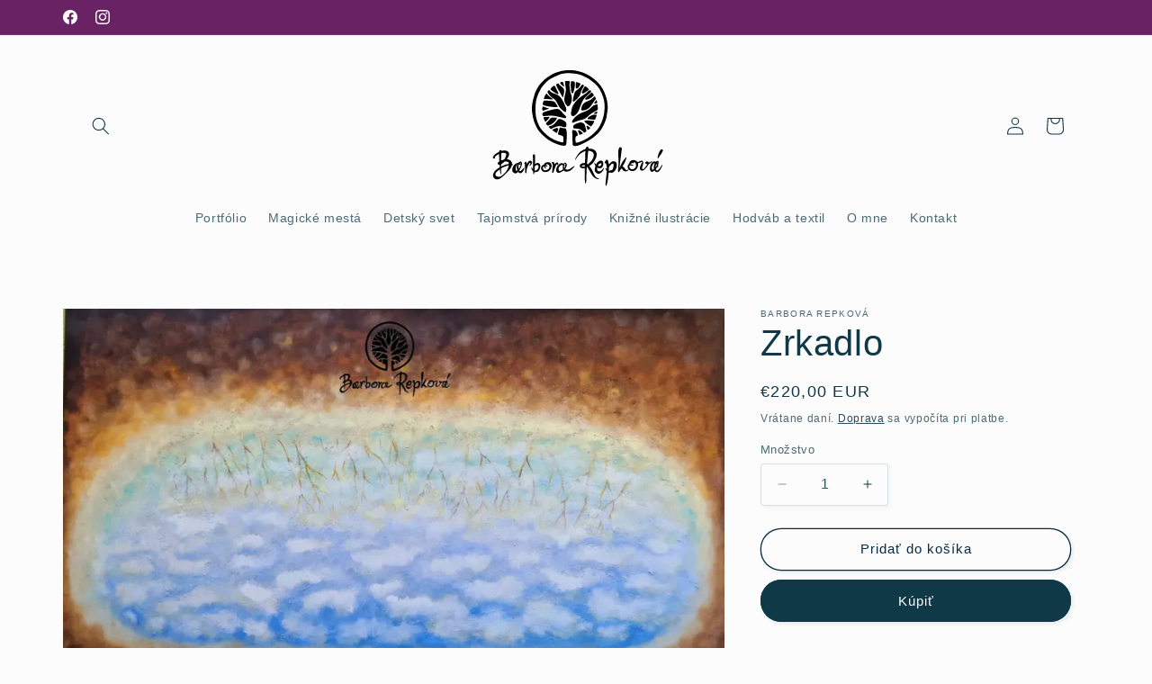

--- FILE ---
content_type: image/svg+xml
request_url: https://www.repkova.sk/cdn/shop/files/BR_Logo.svg?v=1680283271&width=240
body_size: 8517
content:
<?xml version="1.0" encoding="UTF-8"?><svg id="Layer_1" xmlns="http://www.w3.org/2000/svg" viewBox="0 0 510.24 311.81"><path d="m233.57,179.21c-.36,5.5-.7,11-1.08,16.49-.07,1.05-.28,2.11-.5,3.14-.45,2.09-2.17,3.39-4.54,3.44-3.79.08-7.48-.64-11.04-1.85-4.52-1.53-9.02-3.14-13.41-5-7.29-3.08-13.88-7.38-19.91-12.48-3.28-2.77-6.49-5.65-9.46-8.75-3.48-3.63-6.89-7.36-9.51-11.7-2.71-4.48-4.68-9.3-6.66-14.13-2.96-7.21-4.23-14.79-5.54-22.4-1.27-7.39-1.19-14.77-.19-22.17.99-7.3,2.82-14.4,5.09-21.39.69-2.13,1.05-4.4,2.02-6.38,3.04-6.19,5.8-12.53,10.18-17.99,5.09-6.34,10.69-12.15,17.35-16.84,3.51-2.47,7.14-4.79,10.8-7.04,5.52-3.4,11.68-5.31,17.79-7.3,9.76-3.18,19.83-3.71,29.97-3.48,5.2.11,10.24,1.25,15.33,2.33,7.05,1.5,13.7,3.99,20.06,7.19,9.79,4.93,18.41,11.51,26.13,19.31,11.34,11.45,17.56,25.51,21.39,40.88,1.88,7.53,2.39,15.17,1.98,22.86-.2,3.69-.95,7.35-1.49,11.02-.69,4.65-1.4,9.29-2.87,13.79-2.74,8.4-6.54,16.28-11.33,23.69-2.57,3.98-5.8,7.42-9.26,10.61-4.51,4.16-9.11,8.22-14.37,11.48-6.72,4.16-13.45,8.26-20.73,11.44-3.64,1.59-7.18,3.39-11.09,4.21-2.51.52-5.06,1.09-7.65.58-1.94-.38-3.9-1.49-3.97-4.5-.24-10.4-.58-20.8-.87-31.19-.04-1.34.57-1.95,1.89-2.03,2.5-.16,4.72.64,6.76,1.97.56.37,1.01.96,1.4,1.52,1.39,2.04,2.56,4.19,3.04,6.67.43,2.2.06,3.06-2.13,3.72-1.85.55-2.87,1.69-3.09,3.57-.15,1.31-.38,2.63-.35,3.95.05,2.16.16,4.33.46,6.47.29,2.03,1.17,2.48,3.18,1.99,8.42-2.06,16.3-5.43,23.73-9.86,8.08-4.81,15.18-10.85,21.68-17.6,3.69-3.83,6.53-8.26,9.08-12.95,5.11-9.39,8.14-19.39,9.87-29.86.98-5.91.82-11.87.88-17.82.09-9.4-2.45-18.21-6.05-26.78-2.07-4.92-4.14-9.85-7.26-14.2-4.49-6.26-9.93-11.61-16.17-16.15-1.63-1.19-3.28-2.37-4.84-3.66-4.13-3.41-8.97-5.58-13.75-7.86-4.55-2.17-9.18-4.2-14.13-5.25-3.77-.8-7.6-1.34-11.43-1.77-6.4-.71-12.83-.99-19.27-.35-5.18.51-10.27,1.47-15.05,3.6-5.73,2.56-11.44,5.19-17.08,7.96-5.65,2.77-10.4,6.81-14.68,11.34-3.25,3.43-6.32,7.07-9.14,10.87-1.66,2.24-2.6,4.99-3.96,7.47-3.22,5.89-5.88,12-7.75,18.45-1.36,4.72-2.01,9.56-2.27,14.44-.39,7.45-.66,14.91.04,22.37.74,7.9,2.82,15.43,5.93,22.71,1.94,4.54,3.98,9.03,7.1,12.9,4.23,5.25,8.96,10.01,14.06,14.43,5.02,4.35,10.54,7.91,16.55,10.63,6.53,2.96,13.28,5.39,20.4,6.58.77.13,1.15-.13,1.19-.85.18-3.15.33-6.29.49-9.44.02-.33-.06-.66-.08-.99-.11-2.39-1.22-4.01-3.56-4.75-2.48-.79-4.96-1.59-7.42-2.46-2.07-.73-2.2-1.3-1.55-3.4,1.08-3.5,1.99-7.06,2.99-10.58.15-.53.33-1.06.57-1.55.63-1.28,1.24-1.57,2.63-1.2,3.4.93,6.81,1.81,10.38,1.73,1.11-.03,1.75.69,2.18,1.71,1.33,3.16,1.51,6.49,1.58,9.84.05,2.21,0,4.41,0,6.62.09,0,.18.01.28.02Z"/><path d="m275.71,254.99c-1.08.2-2.11.54-3.15.56-2.66.07-5.21-.4-7.18-2.4-2.11-2.15-1.74-4.73.69-7.16,2.52-2.51,5.66-2.73,8.89-2.83,1.43-.05,1.41,0,1.45-1.44.29-8.63.59-17.27.88-25.9,0-.25-.03-.49-.06-.84-11.53,3.64-18.82,11.72-23.92,22.23-.5-1.94.1-3.56.86-5.15,2.2-4.55,4.86-8.84,8.08-12.73,1.52-1.84,3.45-3.47,5.49-4.7,2.91-1.75,6.11-3.04,9.16-4.57.35-.18.63-.63.81-1.01.4-.86.61-1.81,1.08-2.62.95-1.63,2.53-1.92,4.23-1.59,1.26.24,1.45,1.36,1.58,2.39.24,1.86.2,1.88,2.13,1.9,3.79.05,7.47.57,10.87,2.41,2.11,1.14,3.6,2.8,4.78,4.88,2.84,5.02,1.76,9.91-.15,14.86-1.55,4.03-3.91,7.58-6.47,10.99-2.25,3-5.39,5.09-8.29,7.4-.28.22-.58.42-.9.66,1.12,1.47,2.15,2.89,3.26,4.25,2.3,2.82,3.88,6.05,5.37,9.34,1.41,3.11,2.79,6.26,4.48,9.22,2,3.5,5.08,5.74,9.13,6.52.49.09.94.39,1.4.59-.02.17-.04.34-.05.51-1.09.12-2.19.33-3.28.35-2.48.05-4.67-.94-6.7-2.24-3.47-2.2-6.21-5.08-8.2-8.72-2.67-4.91-5.47-9.75-8.27-14.59-.67-1.17-1.54-2.22-2.31-3.33-.13-.02-.25-.04-.38-.07-.18.48-.51.95-.53,1.43-.28,6.02-.54,12.05-.74,18.08-.17,5.07-.19,10.14-.44,15.21-.07,1.37-.59,2.77-1.14,4.06-.37.87-1.01.83-1.27-.06-.39-1.31-.63-2.7-.69-4.07-.18-3.97-.3-7.94-.34-11.91-.07-6.4-.06-12.8-.08-19.2,0-.21-.04-.43-.08-.74Zm21.45-30.86c-.06,0-.13-.02-.19-.03,0-.22,0-.44,0-.66-.06-2.38-.78-4.45-2.7-6.02-2.69-2.2-6.01-2.58-9.22-3.32-.67-.15-1,.09-1.07.83-.7,7.24-1.45,14.48-2.15,21.72-.25,2.52-.39,5.06-.63,7.58-.1,1.04.56,1.62,1.27,2,.31.17,1.08-.2,1.45-.53,1.75-1.57,3.39-3.26,5.15-4.82,3.64-3.23,5.87-7.32,7.24-11.89.47-1.57.58-3.24.86-4.86Zm-28.82,26.36c.04.13.08.25.12.38,1.75.61,3.45,1.45,5.44,1.05,2.23-.45,2.22-.43,2.28-2.7.02-.71-.25-1.1-.93-1.01-1.62.22-3.27.41-4.84.84-.76.21-1.38.94-2.07,1.43Z"/><path d="m74.78,247.7c-1.46-.47-2.53-.72-3.51-1.16-1.33-.61-1.67-1.62-1.19-3.01.51-1.48,1.65-2.44,2.87-3.25.98-.66,1.31-1.42,1.2-2.57-.2-2.01-.3-4.03-.39-6.05-.14-3.05-.23-6.09-.35-9.14,0-.25-.05-.5-.1-1.07-4.17,2.16-7.73,4.77-11.02,8.32.52,0,.68-.02.83,0,.43.06.87.13,1.3.19-.13.4-.17.85-.4,1.17-.72,1-1.52,1.92-2.98,1.68-1.25-.2-1.89-.79-2.11-2.05-.2-1.19.12-2.24.75-3.25,1.96-3.1,4.48-5.63,7.68-7.46,1.79-1.02,3.59-2,5.36-3.06.32-.19.64-.63.69-.99.19-1.33.98-2.19,2.04-2.87,1.3-.83,2.6-.59,3.43.71.37.57.73.56,1.28.46,3.24-.57,6.49-.96,9.76-.37,5.53,1.01,8.37,5.56,6.85,10.98-.36,1.29-.94,2.55-1.59,3.74-1.02,1.86-2.18,3.64-3.33,5.52,1.18.22,2.42.43,3.65.68,4.73.96,8.33,5.11,8.57,9.93.04.73.19,1.18.92,1.54.63.3,1.09.96,1.62,1.46-.06.12-.13.24-.19.37-.4-.02-.8-.03-1.2-.08-.43-.05-.86-.13-1.31-.21-.56,1.57-.97,3.14-1.66,4.58-2.46,5.11-6.18,9.29-10.16,13.24-2.97,2.95-5.98,5.89-9.15,8.63-2.63,2.27-5.11,4.82-8.37,6.2-3.52,1.49-7.12,2.43-10.75.19-4.18-2.57-5.83-7.76-4.07-12.05,1.72-4.21,4.18-8.03,8.08-10.67,2.07-1.4,4.12-2.83,6.22-4.19.57-.37.76-.77.74-1.44-.06-1.64-.02-3.29-.02-4.67Zm.34,10.56c-.35.21-.51.29-.65.39-1.9,1.45-3.84,2.85-5.68,4.37-1.72,1.42-3.15,3.08-3.88,5.25-.75,2.23.35,5.29,2.24,6.09.81.35,1.6.8,2.45.98,1.27.27,2.6.56,3.87.47,2.43-.18,4.6-1.25,6.56-2.67,3.34-2.43,6.29-5.23,8.95-8.43,3.58-4.31,5.74-9.19,7.03-14.55.11-.47.11-.96.2-1.76-1.81.66-3.34,1.23-4.89,1.79-4.28,1.53-8.65,2.86-12.49,5.42-.61.41-.93.79-.93,1.56.02,3.56-.01,7.12-.03,10.68,0,.51.02,1.04-.07,1.54-.05.28-.32.51-.49.77-.23-.24-.61-.45-.65-.72-.39-2.35-.75-4.71-1.07-7.07-.18-1.3-.3-2.61-.47-4.11Zm2.89-21.19c2.15-.57,4.15-1.02,6.09-1.65.71-.23,1.46-.73,1.9-1.32,2.25-3.03,3.37-6.58,4.33-10.17.5-1.88-.19-3.28-1.96-4.06-2.96-1.31-6.02-1.06-9.06-.27-.21.05-.43.48-.45.74-.09,1.87-.12,3.73-.19,5.6-.05,1.36-.14,2.71-.22,4.07-.14,2.34-.29,4.68-.44,7.05Zm.14,14.36c1.39-.6,2.49-1.07,3.59-1.55,4.11-1.78,8.23-3.52,12.75-4.03,1.71-.19,1.6-.27,1.74-2.06.14-1.73-.63-2.71-2.11-3.3-.48-.19-.95-.42-1.45-.5-1.63-.25-3.26-.5-4.9-.61-.52-.03-1.25.24-1.58.64-1.37,1.62-2.97,2.93-4.79,4-.89.52-1.78,1.03-2.63,1.6-.26.17-.57.53-.58.81-.06,1.57-.03,3.15-.03,5.01Zm1.71-10.47c-.07-.1-.13-.2-.2-.29-.61.4-1.58.26-1.87,1.14.06.1.13.2.19.3.62-.38,1.25-.76,1.87-1.14Z"/><path d="m358.12,254.2c.14-.24.29-.48.41-.73,1.59-3.44,3.03-6.95,4.79-10.29,1.24-2.36,2.85-4.53,4.4-6.71,1.23-1.73,2.61-3.36,3.95-5.02.44-.54.93-1.04,1.46-1.49.52-.44.89-.24.97.42.04.33.08.68-.02.99-.74,2.37-1.28,4.84-2.32,7.08-1.94,4.2-3.79,8.47-6.64,12.18-.11.14-.15.33-.17.37,1.1.75,2.31,1.31,3.15,2.21,1.27,1.36,2.4,2.87,3.37,4.46,1.59,2.59,3.89,3.06,6.21,1.07.38-.33.7-.75,1.11-1.2-1.06-1.61-1.56-3.48-1.72-5.5-.2-2.46.58-4.51,2.34-6.17,1.11-1.05,1.76-2.18,2.03-3.73.18-1.07.92-2.21,1.73-2.97,4.66-4.37,12.18-3.94,16.36.93.8.93,1.46,1.12,2.52.59,1.51-.76,3.06-1.44,4.6-2.14.57-.26,1.14-.54,1.73-.71,3.98-1.13,5.59,1.37,5.6,4.5.01,2.68-.56,5.25-1.53,7.74-.4,1.02-.73,2.1-.9,3.18-.15.96-.19,1.99-.02,2.94.34,1.86,1.14,2.15,2.81,1.2.29-.16.59-.33.82-.56,2.46-2.46,5.04-4.81,6.74-7.93.6-1.11,1.33-2.15,2.09-3.36-.87,0-1.52.03-2.17,0-1.53-.08-2.54-.8-2.85-2-.31-1.19.26-2.59,1.37-3.37,1.84-1.29,4.44-.96,5.88.74.35.41.7,1.16,1.06,1.17.85,0,1.8-.17,2.52-.59,1.19-.7,2.23-1.65,3.34-2.5.2-.16.38-.39.6-.47.29-.11.69-.24.91-.12.17.1.26.62.15.85-.35.76-.67,1.59-1.23,2.17-1.54,1.59-3.29,2.94-5.49,3.56-.71.2-1.06.69-1.47,1.32-1.68,2.58-3.39,5.16-5.32,7.56-1.53,1.91-3.28,3.68-5.13,5.28-1.07.92-2.47,1.75-3.84,1.99-3.6.63-6.42-2.21-6.39-6.06.02-2.29.96-4.28,1.9-6.28,1.06-2.26,2.17-4.5,3.23-6.76.28-.59.46-1.22.79-2.1-.68.18-1.17.21-1.54.43-2.48,1.43-5.17,2.3-7.94,2.92-.7.16-.85.46-.74,1.15.79,5.02-.63,9.33-3.77,13.34-3.61,4.6-10.03,5.34-14.6,3.34-1.47-.65-2.74-1.77-4.19-2.74-.06.11-.26.4-.36.72-.85,2.59-2.8,3.7-5.35,3.87-3.28.22-6-.85-7.81-3.76-.35-.56-.67-1.14-1.06-1.68-.98-1.39-2.46-1.38-3.37.03-1.27,1.97-2.5,3.97-3.75,5.96-.1.16-.18.35-.32.44-.49.31-1,.59-1.51.88-.29-.51-.82-1.03-.83-1.54-.03-2.6-.01-5.22.17-7.82.45-6.42,1.11-12.83.82-19.27-.13-3.01-.52-6-.6-9.01-.11-3.89-.17-7.8.03-11.68.12-2.39.28-4.86,1.4-7.08.25-.49.51-.98.84-1.42,1.06-1.41,2.47-1.86,3.86-1.28,1.38.58,2.29,2.22,2.1,3.79-.45,3.68-.87,7.36-1.34,11.03-.94,7.4-1.92,14.8-2.86,22.2-.45,3.57-.84,7.16-1.25,10.74-.02.21,0,.43,0,.65.07.02.14.04.21.06Zm25.54-9.08c2.34,2.07,5.07,2.4,8.15,2.54-.78.88-1.45,1.31-2.35,1.49-2.1.42-4.18.34-6.2-.37-.67-.24-1.02,0-1.38.51-.94,1.33-.81,4.12.3,5.75,1.85,2.73,5.82,3.78,8.83,2.34,5.55-2.65,7.25-7.05,5.39-12.64-.33-1-.98-1.97-1.7-2.76-1.31-1.43-3.07-1.4-4.85-1.16,1.22.57,2.7.64,3.66,2.18-3.35.49-6.67.23-9.85,2.11Z"/><path d="m306.62,112.73c-.02,4.57-.02,4.95-4.81,7.19-5.32,2.49-10.15,5.79-14.72,9.44-2.23,1.78-4.24,3.84-6.38,5.75-3.11,2.79-6.74,4.56-10.83,5.37-6.88,1.36-13.41,3.78-19.84,6.53-.94.4-2.05.57-3.07.56-1.17-.02-1.43-.51-1.18-1.69.53-2.52,1.59-4.84,3.2-6.83,5.48-6.79,12.23-11.93,20.33-15.22,3.29-1.34,6.76-2.28,9.99-3.75,4.83-2.18,8.97-5.43,12.66-9.24,2.36-2.43,5.03-4.41,8.29-5.46,1.29-.42,2.62-.72,3.95-.99,1.07-.22,1.64.23,1.76,1.41.25,2.3.43,4.6.63,6.9Z"/><path d="m243.1,125.91c.81-4.36,1.33-8.81,2.52-13.06,1.39-4.95,4.3-9.18,7.44-13.27,5.68-7.41,12.7-13.18,20.64-18,4.47-2.71,8.49-6.06,12.04-9.93,1.35-1.47,2.03-1.51,3.59-.14,1.67,1.47,1.97,2.86.66,4.13-2.27,2.2-4.65,4.28-7,6.4-3.63,3.29-7.21,6.65-9.99,10.69-1.69,2.45-3.06,5.17-4.21,7.93-2.29,5.51-4.42,11.09-6.45,16.7-2.07,5.72-5.95,9.96-10.69,13.52-1.24.93-2.67,1.55-4.34,1.14-2.28-.56-3.42-2.14-3.87-4.31-.12-.57-.1-1.17-.15-1.75-.07-.01-.14-.03-.2-.04Z"/><path d="m231.26,68.17c-.49-3.59-1.11-8.02-1.68-12.46-.2-1.56-.34-3.14-.41-4.71-.06-1.39.42-1.86,1.8-1.92,2.16-.1,4.33-.25,6.49-.27,1.82-.02,3.38.8,2.86,3.31-.95,4.59-.47,9.23.04,13.83.37,3.35.95,6.69,1.52,10.02.17,1,.45,2.04.93,2.92,1.79,3.33,2.43,6.86,2.46,10.61.04,5.15-.58,10.14-3.18,14.67-.77,1.35-1.79,2.61-2.92,3.68-1.59,1.51-3.31,1.41-4.9-.07-5.98-5.57-7.92-12.42-6.3-20.33.81-3.96,1.85-7.86,2.6-11.83.41-2.15.42-4.38.68-7.46Z"/><path d="m232.11,116.26c-.12,1.43-.19,2.86-.36,4.28-.19,1.63-.87,2.07-2.48,1.65-.42-.11-.85-.28-1.2-.53-4-2.87-8.18-5.61-11.17-9.58-1.95-2.59-3.38-5.59-4.99-8.43-1.43-2.52-2.71-5.14-4.24-7.6-1.28-2.08-3.07-3.75-5.19-5.01-5.46-3.23-9.75-7.65-13.21-12.91-.38-.58-.72-1.2-.99-1.84-1.05-2.52.6-4.45,2.47-5.41.83-.42,1.51,0,2,.68,2.63,3.69,6.31,5.81,10.54,7.15,3.35,1.07,6.74,2.04,9.71,4.07,3.02,2.05,5.62,4.49,7.6,7.57,2.85,4.42,5.45,8.98,7.4,13.88.8,2.01,1.72,3.98,2.65,5.93.92,1.93,1.36,3.95,1.46,6.08Z"/><path d="m209.6,115.19c3.37-.02,5.64.57,7.41,2.42,3.96,4.14,7.9,8.3,11.85,12.45.66.69,1.32,1.38,1.95,2.1,1.06,1.19,1.28,3.06.38,4.01-.39.41-1.01.66-1.57.81-.43.11-.95,0-1.42-.1-6.34-1.42-12.66-2.89-19-4.29-5.28-1.16-10.63-1.94-16.05-1.66-3.85.2-7.67.76-11.51,1.08-1.19.1-2.44.1-3.6-.12-.63-.12-1.36-.68-1.69-1.25-1.63-2.79-.5-6.55,2.49-7.7,3.53-1.35,7.16-2.46,10.79-3.51,4.16-1.2,8.34-2.37,12.56-3.29,2.71-.59,5.53-.72,7.42-.95Z"/><path d="m325.41,243.29c-.8.2-1.42.39-2.06.5-.65.11-.94-.3-.75-.86.95-2.71,1.9-5.43,4.3-7.28.7-.54,1.41-.53,2.14-.05,1.14.75,1.87,1.81,2.14,3.1.45,2.15.78,4.33,1.16,6.5.07.38.1.76.17,1.3.35-.27.57-.4.74-.56,1.87-1.76,3.7-3.58,5.61-5.29,1.66-1.48,3.65-1.97,5.85-1.59,2.57.44,4.83,1.55,5.82,4.02.68,1.68.99,3.64.97,5.47-.07,6.25-2.68,11.44-7.22,15.64-1.35,1.25-3.07,2.06-5.03,1.93-1.86-.13-3.72-.28-5.57-.52-.9-.12-1.29,0-1.4,1.05-.59,5.74-1.11,11.5-1.98,17.2-.55,3.58-1.63,7.08-2.54,10.61-.21.8-.66,1.55-1.06,2.29-.14.25-.5.54-.73.51-.24-.03-.59-.4-.62-.65-.2-1.59-.59-3.22-.45-4.8.88-9.33,1.87-18.65,2.87-27.97.12-1.16-.04-2.1-.84-3.04-.75-.88-1.27-1.98-1.81-3.02-.23-.44-.37-.98-.38-1.47,0-.34.27-.92.5-.96.33-.06.85.17,1.08.45.5.6.87,1.31,1.46,1.91.54-5.08-.39-9.86-2.37-14.42Zm7.31,13.9c0,1.03,0,2.06,0,3.09,0,1.3.15,1.47,1.39,1.16,1.68-.42,3.33-.92,5.01-1.33,1.63-.39,2.64-1.49,3.2-2.94,1.35-3.52,1.72-7.21,1.49-10.95-.1-1.54-1.15-2.26-2.61-1.73-.97.35-1.95.89-2.7,1.59-1.1,1.02-1.94,2.31-2.98,3.39-2.1,2.17-3.43,4.58-2.79,7.73Z"/><path d="m270.64,118.79c-.71-.14-1.65-.25-2.55-.54-.3-.1-.69-.65-.66-.95.55-4.79,1.11-9.66,4.4-13.5,2.19-2.55,4.73-4.75,8.09-5.89,3.9-1.31,7.69-3,11.05-5.4,2.13-1.53,3.93-3.51,5.88-5.3.3-.27.58-.56.87-.84,1.4-1.35,1.84-1.32,2.64.4.62,1.32,1.15,2.7,1.54,4.11.15.53-.01,1.41-.38,1.79-3.68,3.77-6.31,8.29-9.26,12.59-2.64,3.84-5.69,7.32-9.59,9.93-3.55,2.38-7.61,3.19-12.04,3.58Z"/><path d="m227.52,158.36c-.95-.23-2.81-.45-4.47-1.16-5.14-2.19-10.19-1.73-15.23.18-3.74,1.41-7.55,2.67-10.83,5.1-.35.26-1.31.18-1.66-.12-1.38-1.2-2.69-2.5-3.91-3.87-1-1.13-.63-2.05.86-2.33,4.5-.84,8.64-2.59,11.9-5.8,2.39-2.35,4.47-5.06,6.44-7.8,2.18-3.04,4.61-4.17,8.24-3.16,4.2,1.17,7.91,3.32,11.23,6.11,1.88,1.58,2.76,3.63,2.27,6.18-.17.89-.05,1.83-.05,2.75,0,2.87-1.07,3.95-4.79,3.92Z"/><path d="m248.53,157.92c-.13-2.71,1.11-4.64,3.43-5.94,4.19-2.34,8.57-4.15,13.37-4.77,4.56-.59,9.92,1.94,11.21,7.43.91,3.89,1.98,7.75,3.05,11.6.33,1.21.05,2.1-.92,2.79-.86.62-1.73,1.23-2.64,1.78-1.1.67-1.71.51-2.63-.39-1.41-1.39-2.86-2.74-4.3-4.1-3.59-3.36-8-4.44-12.76-4.6-1.72-.06-3.45-.16-5.14-.45-2-.35-3.09-1.17-2.68-3.35Z"/><path d="m247.46,95.96c.67-3.59,1.18-6.94,1.93-10.23.64-2.82,1.54-5.58,2.32-8.37.7-2.52,2.14-4.54,4.32-5.93,5.29-3.36,9.34-7.9,12.75-13.08.79-1.21,1.67-1.37,2.91-.61.06.04.13.07.19.12,2.79,2.21,2.49,1.85.99,4.46-3.07,5.35-5.93,10.82-7.26,16.93-.52,2.4-1.61,4.53-3.12,6.49-2.78,3.64-5.76,7.06-9.56,9.68-.81.56-1.4,1.45-2.24,1.92-.62.35-1.62.57-2.2.31-.54-.24-.74-1.21-1.01-1.7Z"/><path d="m118.13,263.84c-.66.79-1.17,1.52-1.79,2.13-1.93,1.89-4.51,2.32-6.9,1.07-1.1-.57-2.17-1.27-3.07-2.11-1.18-1.09-1.9-2.47-1.91-4.18-.03-6.74,2.56-12.18,8.16-15.95,1.56-1.05,3.59-1.38,5.41-2.06.47-.17.94-.36,1.36-.62,1.15-.72,2.21-1.59,3.41-2.19,1.64-.82,2.9-.33,3.8,1.23,1.42,2.49.94,5.11.22,7.6-1.17,3.99-2.96,7.74-5.27,11.23-.69,1.04-.22,2.11,1.02,2.34,1.02.19,1.9.09,2.7-.76,1.44-1.52,3.02-2.9,4.48-4.39.68-.7,1.19-1.57,1.83-2.32.25-.29.64-.46.97-.69.19.44.58.9.53,1.3-.11.86-.34,1.75-.71,2.54-.92,1.99-1.84,3.99-2.95,5.88-1.01,1.72-2.72,2.65-4.6,3.19-2.01.58-3.68-.05-5.08-1.55-.42-.46-.85-.9-1.59-1.68Zm1.57-6.66c.33-.35.52-.49.62-.66,1.05-1.81,2.37-3.52,3.06-5.46.75-2.11.97-4.41,1.28-6.65.06-.44-.4-1.19-.81-1.39-.36-.18-1,.22-1.5.36.6.93,1.12,1.63,1.51,2.4.17.34.07.81.09,1.22-.42.01-.89.15-1.26.01-.78-.29-1.5-.72-2.33-1.14-1.24,3.66-1.45,7.32-.66,11.32Zm-2.86-11l-.27-.2c-.33.37-.77.68-.98,1.11-.9,1.84-1.91,3.65-2.53,5.58-.73,2.27-1.02,4.68-.21,7.03.22.63.59,1.27,1.06,1.75.67.69,1.39.28,2.1-.13.74-.42.48-.93.3-1.5-1.24-3.85-1.14-7.73-.18-11.61.17-.7.48-1.36.72-2.04Z"/><path d="m205.04,110.9c-3.92-.42-8.54-.8-13.12-1.45-3.48-.49-6.93-1.23-10.34-2.07-1.5-.37-2.87-1.28-4.28-1.98-.79-.39-1.12-1.17-.94-1.95.51-2.16,1.08-4.32,1.77-6.43.39-1.19,1.45-1.77,2.69-1.76,2.24.03,4.48.08,6.71.24,3.67.26,7.32.68,10.99.91,3.82.24,6.69,1.8,8.63,5.2,1.29,2.25,2.84,4.37,4.38,6.47,1.13,1.54.3,2.13-.97,2.36-1.58.29-3.21.29-5.53.46Z"/><path d="m225.7,245.16c.36-.49.66-.9.96-1.3,1.7-2.3,4.24-2.15,5.73.29,1.26,2.08,1.29,4.33.59,6.5-.56,1.75-1.59,3.36-2.42,5.02-.24.49-.55.94-.9,1.53,1.78.95,3.5,1.76,5.48,1.64,1.84-.11,3.67-.44,5.24-1.51,2.15-1.47,4.27-2.99,6.42-4.46,1.33-.91,2.7-1.78,4.06-2.65.16-.1.5-.16.59-.07.15.15.26.46.21.66-.09.38-.23.81-.48,1.09-1.93,2.12-3.83,4.26-5.84,6.29-3.36,3.38-7.53,5.05-12.22,5.43-2.36.19-4.54-.35-6.24-2.16-.22-.24-.44-.48-.74-.8-.76.58-1.43,1.21-2.2,1.66-2.09,1.2-4.14,2.58-6.39,3.39-1.58.57-3.5.66-5.18.39-2.14-.34-3.72-2.69-3.95-4.92-.55-5.17,1.45-9.4,4.83-13.11.91-1,1.94-1.91,3-2.76,2.86-2.31,5.62-2.47,8.77-.57.19.11.38.22.7.41Zm-12,11.56c.2,1.13.35,1.92.46,2.72.38,2.59,3.07,3.38,5.08,2.14,1.59-.98,3.17-1.99,4.71-3.04.22-.15.41-.6.37-.87-.44-2.88-.6-5.76-.08-8.65.04-.24-.11-.7-.29-.77-1.5-.54-3.05-.79-4.42.24-1.94,1.46-3.81,3.04-4.87,5.3-.47,1.01-.71,2.12-.97,2.93Zm12.69-6.61c.35,1.75.65,3.23.94,4.71.13,0,.26-.02.39-.02.18-.27.37-.53.53-.8,1.26-2.22,1.78-4.64,1.83-7.17,0-.32-.01-.7-.17-.96-.26-.41-.76-1.08-.96-1.02-.5.15-.99.6-1.29,1.06-.16.25.04.76.14,1.14.18.7.51,1.37.6,2.07.17,1.44-.26,1.72-1.99,1Z"/><path d="m298.98,241.9c1.12,1.6,2.25,3.2,3.5,4.99.28-.46.49-.73.62-1.04,1.41-3.32,3.82-5.9,6.95-7.44,4.17-2.05,8.39-1.07,9.44,4.06.87,4.26-.4,8-3.17,11.26-.45.53-1.13,1-1.8,1.21-2.4.77-4.82.94-7.21-.11-.6-.26-1.21-.5-1.95-.81-.14.48-.27.84-.34,1.22-.35,1.9-.09,3.77.71,5.49.3.66,1.02,1.34,1.7,1.56,2.44.81,4.83.7,7.03-.9,1.77-1.3,3.34-2.75,4.34-4.74.28-.55.67-1.07,1.1-1.51.22-.22.64-.23.97-.34.09.36.36.8.25,1.08-1.07,2.65-1.98,5.39-4.03,7.52-.43.45-.89.89-1.26,1.39-1.6,2.11-3.88,3.11-6.31,3.79-.83.23-1.92.28-2.68-.05-2.32-1.03-4.51-2.3-6.11-4.39-.84-1.1-1.29-2.29-1.32-3.66-.07-3.08.21-6.1,1.44-8.97.38-.88.41-1.63-.25-2.43-1.33-1.61-1.71-3.64-2.17-5.6-.11-.46.15-1,.24-1.51.11-.02.22-.04.33-.05Zm11.31,9.1c.04-.1.09-.19.13-.29,2.18.04,4.58-2.14,4.73-4.3.17-2.38-1.04-3.33-3.16-2.3-1.22.59-2.37,1.47-3.32,2.44-.77.79-1.21,1.92-1.79,2.89,1.14.52,2.28,1.03,3.42,1.55Z"/><path d="m448.35,253.98c-.25-.84-.51-1.68-.79-2.6-.78,1.38-1.49,2.67-2.23,3.95-.24.41-.51.81-.81,1.18-1.12,1.39-.98,2.17.69,3.86.7.71,2.43.62,3.35-.17,2.77-2.39,5.33-4.93,6.97-8.29.66-1.34,1.58-2.56,2.46-3.78.2-.28.7-.36,1.06-.53.06.4.27.85.16,1.2-.46,1.35-.85,2.77-1.57,3.98-1.8,3.02-3.12,6.35-5.63,8.91-1.29,1.32-2.58,2.69-4.48,3.07-.81.16-1.77.19-2.52-.09-1.56-.59-2.9-1.58-3.63-3.19-.33-.74-.76-.83-1.45-.3-1.19.9-2.38,1.85-3.71,2.51-1.85.93-3.3.52-4.6-1.08-1.04-1.28-1.69-2.71-1.8-4.41-.28-4.68.84-9.06,2.78-13.24.95-2.06,2.59-3.71,4.58-4.8,1.87-1.03,3.89-1.31,5.85.03.24.16.8.08,1.1-.09.79-.45,1.48-1.09,2.29-1.52,2.08-1.12,3.84-.15,3.78,2.24-.04,1.82-.25,3.69-.79,5.41-.55,1.75-.72,3.42-.45,5.19.08.54.11,1.1.09,1.65-.02.31-.2.61-.3.92h-.38Zm-6.89-10.76c-1.2-.03-2.24.26-2.97,1.08-3.03,3.41-4.8,7.28-4.06,11.99.5,3.14,1.03,3.39,3.85,1.87.67-.36.92-.72.81-1.55-.42-3.09-.31-6.17.74-9.15.48-1.37,1.04-2.72,1.63-4.24Zm3.51,2.09c-.13.02-.26.04-.38.06-1.02,2.69-1.33,5.49-1.19,8.41,1.09-1.8,1.99-3.67,2.86-5.55.08-.17.01-.45-.08-.63-.38-.78-.8-1.53-1.21-2.3Zm2.84-4.48c-1.74,1-1.78,1.89-.16,3.05.05-1.05.1-1.99.16-3.05Z"/><path d="m156.96,264.52c-.31,1.47-.57,2.91-.94,4.32-.09.35-.53.6-.81.9-.27-.27-.69-.5-.77-.82-.27-1.08-.67-2.22-.57-3.29.19-1.98-.16-3.53-1.81-4.85-1.67-1.34-2.68-5.56-1.96-7.2.07-.16.18-.3.46-.76.51,1.04.89,1.89,1.34,2.71.45.82.95,1.6,1.43,2.4.11-.03.23-.07.34-.1.03-.41.08-.83.08-1.24-.04-6.69-.03-13.38-.15-20.06-.06-3.52-.33-7.04-.49-10.56-.05-1.21.35-2.25,1.38-2.97.77-.54,1.62-.73,2.5-.31.93.45,1.31,1.27,1.29,2.26-.03,2.94-.12,5.88-.13,8.82-.02,3.97,0,7.93,0,11.9,0,.13.05.27.37.65.32-.41.62-.85.97-1.24,2.27-2.6,6.82-2.95,9.22-.45,1,1.04,1.62,2.63,1.96,4.08.33,1.46.39,3.11.04,4.56-.52,2.15-1.29,4.31-2.34,6.26-1.95,3.63-5.33,5.07-9.31,5.26-.68.03-1.37-.17-2.09-.26Zm9.71-12.87c-.05-1.99-.2-2.31-.98-2.9-1.47-1.1-3.09-1.26-4.67-.48-1.76.86-3.21,2.11-3.29,4.32-.09,2.53-.18,5.06-.2,7.59,0,.26.4.73.64.75,1.52.1,3.02-.07,4.29-1.03,2.91-2.18,3.85-5.31,4.22-8.25Z"/><path d="m189.01,241.23c2.53-.14,4.83.65,6.49,2.47.97,1.07,1.61,2.67,1.85,4.12.28,1.65.21,3.45-.16,5.09-.87,3.83-3.24,6.77-6.26,9.21-3.71,2.99-11.47,3.54-15.46-.11-2.46-2.25-2.76-4.86-2.67-7.64.12-3.92,1.67-5.61,5.42-6.82.32-.1.75-.3.86-.57,1.78-4.31,5.41-5.49,9.6-5.72.11,0,.22-.01.33-.02Zm-6.64,9.63c.14,2.08,1.42,3.73,2.54,5.5-1.94.19-4.61-2.48-5.72-5.58-1.21.33-1.71,1.26-2.08,2.34-.55,1.64.17,3.11.59,4.62.44,1.57,1.58,2.42,3.09,2.63,4.11.57,8.79-1.26,10.98-5.22,1.83-3.31.88-6.63-2.44-8.4-.42-.23-.85-.44-1.29-.62-1.45-.62-3.21-.17-4.3,1.06,1.81.97,3.21,2.35,4.27,4.05-.06.09-.13.17-.19.26-1.76-.2-3.52-.4-5.46-.63Z"/><path d="m227.23,73.5c-.14,4.32-1.1,8.5-2.38,12.61-.15.47-.61.84-.93,1.26-.46-.37-1.1-.64-1.36-1.12-1.24-2.33-2.3-4.76-3.58-7.08-2.09-3.79-4.27-7.54-6.46-11.27-1.7-2.9-3.04-5.95-4-9.16-.39-1.29-.14-1.91,1-2.59,1.01-.59,2.05-1.15,3.11-1.62.25-.11.86.05.99.27,2.05,3.49,5.36,5.7,8.33,8.27.86.74,1.69,1.53,2.49,2.34,2.21,2.25,2.98,5,2.79,8.09Z"/><path d="m184.03,149.51c.36-.56.61-1.4,1.18-1.77,3.46-2.27,5.85-5.54,8.3-8.75,1.67-2.18,3.94-3.21,6.56-3.29,2.92-.1,5.86.07,8.79.18.97.04,1.16.59.8,1.67-1.14,3.44-3.28,6.17-5.88,8.63-3.91,3.7-8.32,6.49-13.49,8.04-.61.18-1.35.69-1.81.5-.84-.35-1.6-1.02-2.25-1.69-.65-.68-1.15-1.52-1.68-2.31-.2-.3-.29-.66-.52-1.21Z"/><path d="m242.58,58.28c.1-2.12.18-4.25.31-6.37.1-1.61.8-2.45,2.4-2.41,1.74.04,3.48.34,5.19.69,1.08.22,1.68,1.13,1.73,2.19.12,2.56.3,5.14.13,7.69-.33,4.84-1.22,9.6-2.89,14.19-.36,1-.74,2.02-1.3,2.9-.33.52-1.04,1.1-1.58,1.1-.54,0-1.36-.57-1.56-1.09-.59-1.52-1.15-3.12-1.33-4.72-.53-4.7-.86-9.42-1.27-14.14.05,0,.11-.02.16-.03Z"/><path d="m132.82,245.2c0-.27-.08-.58.01-.82.59-1.61,1.44-3.06,2.94-3.98.84-.51,1.65-.21,2.15.64.62,1.08.98,2.19.68,3.47-.13.57-.02,1.19-.02,2.01.86-1.47,1.56-2.79,2.37-4.03.78-1.19,1.56-2.42,2.54-3.43,1.53-1.57,4.01-1.79,5.94-.76,1.4.75,2.38,3.21,1.7,5.07-.51,1.42-1.32,2.79-2.27,3.97-.85,1.06-2.06,1.85-3.14,2.71-.2.16-.57.09-.86.13.02-.3-.05-.67.09-.9.69-1.17,1.47-2.28,2.15-3.45.29-.49.54-1.06.6-1.62.05-.45-.09-1.17-.39-1.35-.32-.19-1.04-.03-1.4.23-.58.41-1.11.97-1.49,1.57-3,4.67-4.83,9.81-5.87,15.23-.34,1.76-.48,3.56-.63,5.35-.12,1.51-.45,2.17-1.31,2.21-.89.04-1.41-.56-1.48-2.05-.2-4.32-.35-8.65-.47-12.98-.06-1.98-.02-3.97,0-5.95.01-1.39.04-1.39-1.41-1.19-.1.01-.21-.04-.41-.08Z"/><path d="m282.88,142.15c2.18.32,3.8.65,5.44.77,2.81.19,5.63.28,8.45.33,1.24.03,1.69.52,1.29,1.71-1.44,4.21-4.03,7.73-6.76,11.16-.36.45-.7.49-1.31.17-3.98-2.03-7.56-4.62-11-7.44-1.13-.93-2.25-1.91-3.22-3-1.16-1.29-.8-2.49.87-2.83,2.22-.44,4.49-.64,6.23-.88Z"/><path d="m203.81,60.34c1.23-.09,1.78.76,2.21,1.68.87,1.86,1.65,3.77,2.54,5.62,1.61,3.34,3.3,6.64,4.88,9.99.22.47.28,1.36,0,1.66-.39.42-1.28.77-1.79.62-1.39-.42-2.78-.99-4.01-1.75-3.4-2.11-6.74-4.32-10.04-6.58-.89-.61-1.63-1.48-2.33-2.31-.6-.71-.64-1.59-.09-2.36,1.94-2.69,4.31-4.9,7.37-6.3.2-.09.41-.17.62-.21.21-.05.44-.04.66-.06Z"/><path d="m294.15,140.35c-3.03-.31-6.05-.61-9.08-.93-.29-.03-.57-.13-.85-.23-1.8-.67-2.13-1.79-.79-3.12,3.27-3.22,7.18-5.39,11.52-6.85,2.66-.9,5.31-.2,7.96-.15.73.01,1.17.52.92,1.29-.87,2.67-1.76,5.34-2.68,7.99-.57,1.62-1.83,2.2-3.47,2.11-1.17-.07-2.35-.14-3.52-.21,0,.03,0,.07-.01.1Z"/><path d="m204.56,246.27c.45-.58.82-1.26,1.37-1.71,1.1-.89,2.22-1.88,3.5-2.41,2.36-.97,4.34.87,3.8,3.38-.15.72-.39,1.42-.66,2.1-.11.27-.42.59-.66.62-.19.02-.49-.35-.63-.6-.29-.53-.5-1.1-.79-1.75-1.21.62-2.07,1.38-2.5,2.45-1.75,4.4-3.44,8.83-5.13,13.25-.17.44-.23.93-.25,1.4-.05,1.74-1.06,2.77-2.53,3.42-.36.16-.91.16-1.24-.01-.2-.1-.22-.7-.18-1.06.3-3.22.63-6.43.95-9.65.18-1.86.25-3.75.57-5.59.45-2.59-.21-4.78-1.9-6.74-.93-1.08-.78-1.76.56-2.19.82-.26,1.74-.38,2.59-.31,1.52.13,2.36,1.08,2.51,2.61.08.83.09,1.66.13,2.49.16.1.33.2.49.3Z"/><path d="m280.1,93.25c-3.14-.03-3.86-1.18-2.69-3.06.85-1.36,1.86-2.67,3.03-3.75,3.2-2.98,6.49-5.85,9.79-8.72,1.77-1.55,2.77-1.5,4.26.32.99,1.21,1.81,2.58,2.62,3.93.51.85,0,1.56-.61,2.15-3.22,3.12-6.84,5.69-11.01,7.36-2.03.81-4.15,1.37-5.39,1.77Z"/><path d="m269.16,75.75c.5-1.47,1.06-3.69,1.98-5.74,1.05-2.33,2.35-4.56,3.68-6.75,1.15-1.89,2.39-2.11,4.1-.76,2.04,1.61,4.01,3.33,5.95,5.07,1.11,1,1.1,2.03.03,2.78-3.26,2.31-6.53,4.62-9.87,6.81-1.01.67-2.24,1.08-3.43,1.38-1.57.4-2.45-.42-2.45-2.8Z"/><path d="m184.69,91.61c-1.28.07-2.57.13-3.85.2-1.21.06-1.76-.43-1.42-1.56.66-2.16,1.34-4.35,2.31-6.38.78-1.63,1.98-3.07,3.02-4.57.5-.72,1.05-.57,1.5.08,2.98,4.34,7.19,7.28,11.49,10.13.52.34,1.11.64,1.5,1.1.32.37.66,1.02.53,1.4-.12.36-.83.76-1.27.75-1.65-.05-3.29-.25-4.93-.41-2.95-.29-5.91-.59-8.86-.88,0,.05-.01.09-.02.14Z"/><path d="m256.88,66.81c-1.42,0-2.02-.43-2.28-1.57-.13-.57-.23-1.16-.21-1.74.11-3.22.24-6.45.41-9.67.12-2.21,1.18-2.87,3.23-2.02,2.03.84,4.06,1.7,6.06,2.59.56.25,1.1.6,1.55,1.01.2.18.33.72.21.94-1.32,2.44-2.59,4.92-4.08,7.25-.93,1.46-2.27,2.6-4.05,3.04-.35.09-.72.13-.84.16Z"/><path d="m447.96,230.7c.71-6.05,2.54-11.58,5.7-16.65.54-.86,1.18-1.69,1.92-2.4,1.17-1.12,2.75-1.18,3.94-.32,1.03.75,1.43,1.85.85,2.99-1.67,3.3-3.29,6.61-5.68,9.52-1.71,2.08-3.01,4.5-4.49,6.77-.1.15-.14.36-.27.48-.42.4-.86.78-1.3,1.16-.23-.52-.45-1.04-.68-1.57Z"/><path d="m209.52,160.3c2.88.07,4.15,1.72,3.2,4.63-.65,1.98-1.51,3.9-2.38,5.8-.66,1.43-1.52,1.62-2.83.68-2.24-1.6-4.43-3.27-6.65-4.91-.44-.33-.9-.63-1.33-.97-.53-.43-.67-1.09-.06-1.36,3.11-1.37,5.99-3.31,9.44-3.86.14-.02.29,0,.62,0Z"/><path d="m186.8,134.15c1.28-.08,2.56-.21,3.85-.21.57,0,1.15.26,1.72.4-.16.57-.19,1.23-.5,1.7-1.88,2.91-3.96,5.66-6.69,7.84-.48.38-.96.78-1.5,1.06-.9.48-1.6.1-1.98-.75-1.09-2.45-2.17-4.9-3.16-7.38-.54-1.35-.06-2.08,1.34-2.22,2.3-.24,4.6-.41,6.9-.61,0,.06,0,.11.01.17Z"/><path d="m175.24,114.25c.3-1.31.55-2.63.93-3.91.26-.89.95-1.16,1.84-.81,2.08.82,4.13,1.73,6.25,2.44,1.84.61,3.76.98,5.63,1.5.38.11.69.44,1.04.67-.28.35-.55.71-.85,1.03-.09.1-.26.14-.4.16-3.65.51-6.88,2.28-10.3,3.48-.41.14-.84.27-1.27.36-1.31.29-2.16-.26-2.35-1.6-.16-1.09-.23-2.19-.34-3.29-.06-.02-.13-.04-.19-.05Z"/><path d="m262.63,165.66c.87.44,2.48.98,3.74,1.97,1.62,1.28,3.05,2.85,4.39,4.43.81.96.38,1.87-.83,2.29-1.73.61-3.47,1.18-5.2,1.78-.82.29-1.52.15-1.83-.68-.97-2.57-1.99-5.12-2.76-7.75-.49-1.65.04-2.09,2.49-2.06Z"/><path d="m221.74,51.01c1.98,0,2.91.59,3.3,2.02.65,2.37,1.22,4.76,1.75,7.15.1.44,0,1.28-.23,1.37-.46.19-1.25.19-1.6-.1-1.7-1.38-3.35-2.83-4.93-4.35-.7-.68-1.3-1.51-1.79-2.36-.8-1.4-.43-2.41,1.05-2.99.94-.37,1.95-.59,2.46-.74Z"/><path d="m280.07,156.26c0-1.01.57-1.48,1.52-1.12.92.35,1.8.82,2.63,1.35,1.36.86,2.66,1.82,3.99,2.72.67.45.73.95.21,1.55-1.39,1.59-2.96,2.95-4.93,3.78-.53.22-1.06.27-1.25-.4-.73-2.49-1.42-4.99-2.12-7.49-.04-.14-.04-.29-.05-.39Z"/><path d="m305.12,99.51c-.09,1.96-.08,2-2,2.49-1.09.28-2.22.49-3.34.53-1.23.04-1.94-.97-1.29-1.99,1.26-2,2.71-3.89,4.2-5.72.58-.71,1.47-.39,1.71.6.33,1.34.49,2.73.72,4.1Z"/><path d="m299.14,127.1c-.31-.18-1.11-.38-1.44-.89-.47-.74.17-1.44.78-1.83,1.72-1.1,3.46-2.18,5.27-3.14.9-.48,1.69.02,1.62,1.05-.08,1.26-.38,2.52-.71,3.75-.07.26-.62.5-.97.55-1.38.2-2.76.32-4.56.51Z"/></svg>